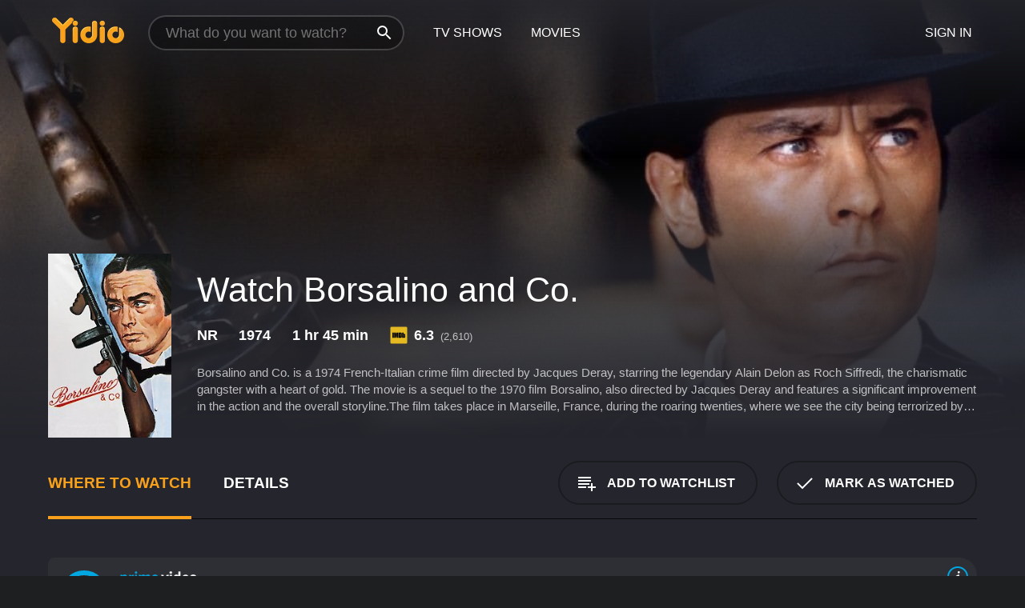

--- FILE ---
content_type: text/html; charset=UTF-8
request_url: https://www.yidio.com/movie/borsalino-and-co/79776
body_size: 10754
content:
<!doctype html>
<html  lang="en" xmlns:og="http://opengraphprotocol.org/schema/" xmlns:fb="http://www.facebook.com/2008/fbml">
<head prefix="og: http://ogp.me/ns# fb: http://ogp.me/ns/fb# video: http://ogp.me/ns/video#">
<title>Watch  Borsalino and Co. Online | 1974 Movie | Yidio</title>
<meta charset="utf-8" />
<meta http-equiv="X-UA-Compatible" content="IE=edge,chrome=1" />
<meta name="description" content="Watch Borsalino and Co. Online. Borsalino and Co. the 1974 Movie, Trailers, Videos and more at Yidio." />
<meta name="viewport" content="width=device-width, initial-scale=1, minimum-scale=1" />

 
 


<link href="https://fonts.googleapis.com" rel="preconnect">

<link rel="icon" href="//cfm.yidio.com/favicon-16.png" sizes="16x16"/>
<link rel="icon" href="//cfm.yidio.com/favicon-32.png" sizes="32x32"/>
<link rel="icon" href="//cfm.yidio.com/favicon-96.png" sizes="96x96"/>
<link rel="icon" href="//cfm.yidio.com/favicon-128.png" sizes="128x128"/>
<link rel="icon" href="//cfm.yidio.com/favicon-192.png" sizes="192x192"/>
<link rel="icon" href="//cfm.yidio.com/favicon-228.png" sizes="228x228"/>
<link rel="shortcut icon" href="//cfm.yidio.com/favicon-196.png" sizes="196x196"/>
<link rel="apple-touch-icon" href="//cfm.yidio.com/favicon-152.png" sizes="152x152"/>
<link rel="apple-touch-icon" href="//cfm.yidio.com/favicon-180.png" sizes="180x180"/>

<link rel="alternate" href="android-app://com.yidio.androidapp/yidio/movie/79776" />
<link rel="alternate" href="ios-app://664306931/yidio/movie/79776" />


<link href="https://www.yidio.com/movie/borsalino-and-co/79776" rel="canonical" />
<meta property="og:title" content="Borsalino and Co."/> 
<meta property="og:url" content="https://www.yidio.com/movie/borsalino-and-co/79776"/> 
<meta property="og:image" content="//cfm.yidio.com/images/movie/79776/poster-180x270.jpg"/> 
<meta property="fb:app_id" content="54975784392"/> 
<meta property="og:description" content="Borsalino and Co. is a 1974 French-Italian crime film directed by Jacques Deray, starring the legendary Alain Delon as Roch Siffredi, the charismatic ..."/> 
<meta property="og:site_name" content="Yidio"/> 
<meta property="og:type" content="video.movie" /> 
<script async src="https://www.googletagmanager.com/gtag/js?id=G-6PLMJX58PB"></script>

<script>
    /* ==================
        Global variables
       ================== */

	
	var globals={};
    
	var page = 'redesign/movie';
	globals.page = 'redesign/movie';
	
	var _bt = '';
    var baseUrl = 'https://www.yidio.com/';
    var cdnBaseUrl = '//cfm.yidio.com/';
    var appUrl = 'yidio://top-picks';
    var country = 'US';
    var fbAppId = '';
    var fbAppPerms = 'email,public_profile';
    var premiumUser = '';
	var user_premium_channels  = [];
	var MAIN_RANDOM_VARIABLE = "";
	var overlay_timer = 1000;
	var overlay_position = 200;
	var new_question_ads = 0;
	var new_movie_ads = 0;
	var new_links_ads = 0;
	var new_show_dir_ads = 0;
	var new_movie_dir_ads = 0;
	var random_gv = '';
	var yzd = '495159152434';
	globals.header_t_source = '';
	globals.utm_source = '';
	globals.utm_medium = '';
	globals.utm_campaign = '';
	globals.utm_term = '';
	globals.utm_content = '';
	globals.pid = '';
	globals.title = 'Borsalino and Co.';
    
	
	var src_tt = '1';
	
	
			globals.contentId = "79776";
				globals.header_all_utm_params = '';
					globals.link_id = "79776";
		
					

    /* =============================
        Initialize Google Analytics
       ============================= */
	
    window.dataLayer = window.dataLayer || []; function gtag() {dataLayer.push(arguments);}
	
    gtag('js', new Date());
	gtag('config', 'G-6PLMJX58PB');
    
    /* ==================
        GA Error logging
       ================== */
    
	window.onerror = function(message, file, line, col, error) {
		var gaCategory = 'Errors';
		if (typeof page != 'undefined' && page != '') gaCategory = 'Errors (' + page + ')';
		
		var url = window.location.href;
		var gaLabel = '[URL]: ' + url;
		if (file != '' && file != url) gaLabel += ' [File]: ' + file;
		if (error != 'undefined' && error != null) label += ' [Trace]: ' + error.stack;
		gaLabel += ' [User Agent]: ' + navigator.userAgent;
		
		gtag('event', '(' + line + '): ' + message, { 'event_category': gaCategory, 'event_label': gaLabel });
		console.log('[Error]: ' + message + ' ' + gaLabel);
	}
	
	/* =======================
	    Initialize Optimizely
	   ======================= */
    
    window['optimizely'] = window['optimizely'] || [];
    
	/* ===============================
	    Handle in-source image errors
	   =============================== */
	
	const onImgError = (event) => {
		event.target.classList.add('error');
	};
	
	const onImgLoad = (event) => {
		event.target.classList.add('loaded');
	};
	
    
	
			globals.user_id = 0;
	</script>




<script defer src="//cfm.yidio.com/redesign/js/main.js?version=188" crossorigin="anonymous"></script>

	<script defer src="//cfm.yidio.com/redesign/js/detail.js?version=59" crossorigin="anonymous"></script>









	<style>

		/* ========
		    Global
		   ======== */
		
		* {
			transition: none;
		}
		
		h1, h2, h3, h4, p, blockquote, figure, ol, ul {
			margin: 0;
			padding: 0;
		}
		
		a {
			color: inherit;
			transition-duration: 0;
		}
		
		a:visited {
			color: inherit;
		}
		
		a:not(.border), button, .button {
			color: inherit;
		}
		
		
		img[data-src],
		img[onerror] {
			opacity: 0;
		}
		
		img[onerror].loaded {
			opacity: 1;
		}
		
		img {
			max-width: 100%;
			height: auto;
		}
		
		button {
			background: none;
			border: 0;
			border-color: rgba(0,0,0,0);
			font: inherit;
			padding: 0;
		}
		
		main {
			padding-top: 82px;
		}
		
		body {
			opacity: 0;
			font: 16px/1 'Open Sans', sans-serif;
			font-weight: 400;
			margin: 0;
		}
		
		header {
			position: fixed;
			z-index: 50;
			width: 100%;
			height: 82px;
			box-sizing: border-box;
			color: white;
		}
		
		header nav {
			position: absolute;
			width: 100%;
			height: 100%;
			box-sizing: border-box;
			padding: 0 47px;
		}
		
		header nav li {
			height: 100%;
			position: relative;
			float: left;
		}
		
		header nav a {
			display: block;
			text-transform: uppercase;
			text-align: center;
			line-height: 82px;
			padding: 0 18px;
		}
		
		header nav li.selected a {
			color: #f9a11b;
		}
		
		header nav .logo svg {
			margin-top: 23px;
		}
		
		header nav .search {
			width: 320px;
			padding: 19px 0;
			margin: 0 18px 0 12px;
		}
		
		header nav .search .icon {
			position: absolute;
			top: 29px;
			right: 13px;
			z-index: 20;
			width: 24px;
			height: 24px;
		}
		
		header nav .search input {
			width: 100%;
			height: 44px;
			border: 0;
			box-sizing: border-box;
			font-size: 110%;
			font-weight: 300;
			margin-bottom: 18px;
		}
		
		header nav .account {
			position: absolute;
			right: 0;
		}
		
		header nav .account li {
			float: right;
		}
		
		header nav li.sign-in {
			margin-right: 48px;
		}
		
		header nav a .border {
			display: inline;
			border: 2px solid #f9a11b;
			padding: 6px 16px;
		}
		
		@media only screen and (min-width: 1920px) {
			
			.main-wrapper {
				max-width: 1920px;
				margin: 0 auto;
			}
			
		}
		
	</style>




	
		<style>

			/* ==============
			    Detail Pages
			   ============== */
			
			body {
				color: white;
			}
			
			.masthead {
				display: flex;
				flex-direction: column;
				justify-content: flex-end;
				position: relative;
				overflow: hidden;
				margin-top: -82px;
				padding-top: 82px;
				box-sizing: border-box;
				height: 76vh;
				max-height: 56.25vw;
				min-height: 450px;
				font-size: 1.2vw;
				color: white;
			}
			
			.masthead .background {
				display: block;
				position: absolute;
				top: 0;
				left: 0;
				width: 100%;
				height: 100%;
			}
			
			.masthead .content {
				display: flex;
				align-items: center;
				z-index: 10;
				padding: 10vw 60px 0 60px;
			}
			
			.masthead .poster {
				position: relative;
				flex-shrink: 0;
				margin-right: 2.5vw;
				height: 18vw;
				width: 12vw;
			}
			
			.masthead .details {
				padding: 2vw 0;
			}
			
			.masthead .details h1 {
				font-size: 280%;
				font-weight: 400;
				margin-top: -0.3vw;
			}
			
			.masthead .details .tagline {
				font-size: 160%;
				font-weight: 300;
				font-style: italic;
				margin-top: 1vw;
			}
			
			.masthead .details .attributes {
				display: flex;
				align-items: center;
				font-size: 120%;
				font-weight: 700;
				margin-top: 1.9vw;
			}
			
			.masthead .details .attributes li {
				display: flex;
				align-items: center;
				margin-right: 2.1vw;
			}
			
			.masthead .details .attributes .icon {
				width: 1.7vw;
				height: 1.7vw;
				margin-right: 0.6vw;
			}
			
			.masthead .details .description {
				display: -webkit-box;
				-webkit-box-orient: vertical;
				line-height: 1.4em;
				max-height: 4.2em;
				color: rgba(255,255,255,0.7);
				overflow: hidden;
				margin-top: 2vw;
				text-overflow: ellipsis;
			}
			
			nav.page {
				display: flex;
				margin: 12px 60px 48px 60px;
				border-bottom: 1px solid rgba(0,0,0,0.8);
				padding: 19px 0;
			}
			
			nav.page > div {
				display: flex;
				margin: -20px;
			}
			
			nav.page label {
				display: flex;
				align-items: center;
				margin: 0 20px;
				font-weight: 600;
				text-transform: uppercase;
			}
			
			nav.page .sections label {
				font-size: 120%;
			}
			
			input[name=section] {
				display: none;
			}
			
			input[name=section]:nth-child(1):checked ~ nav.page .sections label:nth-child(1),
			input[name=section]:nth-child(2):checked ~ nav.page .sections label:nth-child(2),
			input[name=section]:nth-child(3):checked ~ nav.page .sections label:nth-child(3) {
				color: #f9a11b;
				box-shadow: inset 0 -4px #f9a11b;
			}
			
			nav.page .actions {
				margin-left: auto;
				margin-right: -12px;
			}
			
			nav.page .button.border {
				margin: 18px 12px;
			}
			
			.page-content {
				display: flex;
				margin: 48px 60px;
			}
			
			.button.border {
				display: flex;
				align-items: center;
				text-transform: uppercase;
				font-weight: 600;
				border: 2px solid rgba(0,0,0,0.3);
				padding: 0 1vw;
			}
			
			.button.border .icon {
				display: flex;
				align-items: center;
				justify-content: center;
				width: 4vw;
				height: 4vw;
			}
			
			.episodes .seasons span {
				border: 2px solid rgba(0,0,0,0.3);
			}
			
			.episodes .seasons input.unavailable + span {
				color: rgba(255,255,255,0.2);
				background: rgba(0,0,0,0.3);
				border-color: rgba(0,0,0,0);
			}
			
			.episodes .seasons input:checked + span {
				color: rgba(0,0,0,0.8);
				background: #f9a11b;
				border-color: #f9a11b;
				cursor: default;
			}
			
			/* Display ads */
			
			.tt.display ins {
				display: block;
			}
			
			@media only screen and (min-width: 1025px) {
				.page-content .column:nth-child(2) .tt.display ins {
					width: 300px;
				}
			}
			
			@media only screen and (min-width: 1440px) {
				
				.masthead {
					font-size: 1.1em;
				}
				
				.masthead .content {
					padding: 144px 60px 0 60px;
				}
				
				.masthead .poster {
					margin-right: 36px;
					height: 270px;
					width: 180px;
				}
				
				.masthead .details {
					padding: 16px 0;
				}
				
				.masthead .details h1 {
					margin-top: -8px;
				}
				
				.masthead .details .tagline {
					margin-top: 16px;
				}
				
				.masthead .details .attributes {
					margin-top: 28px;
				}
				
				.masthead .details .attributes li {
					margin-right: 32px;
				}
				
				.masthead .details .attributes .icon {
					width: 24px;
					height: 24px;
					margin-right: 8px;
				}
				
				.masthead .details .attributes .imdb .count {
					font-size: 70%;
					font-weight: 400;
				}
				
				.masthead .details .description {
					max-width: 1200px;
					margin-top: 26px;
				}
				
				.button.border {
					padding: 0 16px;
				}
				
				.button.border .icon {
					width: 48px;
					height: 48px;
				}
				
			}
			
			@media only screen and (min-width: 1920px) {
				
				.masthead {
					max-height: 960px;
				}
				
			}

		</style>
	


<link rel="preload" href="https://fonts.googleapis.com/css?family=Open+Sans:300,400,600,700" media="print" onload="this.media='all'">

<link rel="stylesheet" href="//cfm.yidio.com/redesign/css/main.css?version=89" media="print" onload="this.media='all'">

	<link rel="stylesheet" href="//cfm.yidio.com/redesign/css/detail.css?version=29" media="print" onload="this.media='all'">
	<link rel="stylesheet" href="//cfm.yidio.com/mobile/css/video-js.css?version=2" media="print" onload="this.media='all'">




 
	<script>
		// Display page content when last CSS is loaded

		var css = document.querySelectorAll('link[rel=stylesheet]');
		var count = css.length;
		var lastCSS = css[count - 1];

		lastCSS.addEventListener('load', function() {
			document.querySelector('body').classList.add('css-loaded');
		});
	</script>



</head>
<body class="movie" >
		
	

			<div class="main-wrapper">
			  	<header  class="transparent" >
                <nav>
					<ul class="main">
						<li class="logo"> 
							<a href="https://www.yidio.com/" title="Yidio">
								<img srcset="//cfm.yidio.com/redesign/img/logo-topnav-1x.png 1x, //cfm.yidio.com/redesign/img/logo-topnav-2x.png 2x" width="90" height="32" alt="Yidio" />
							</a>
						</li>
						                            <li class="search">
                                <div class="icon"></div>
                                <input type="text" autocomplete="off" placeholder="What do you want to watch?"/>
                            </li>
                            <li class="tv-shows">
                                <div class="highlight"></div>
                                <a href="https://www.yidio.com/tv-shows">TV Shows</a>
                            </li>
                            <li class="movies">
                                <div class="highlight"></div>
                                <a href="https://www.yidio.com/movies">Movies</a>
                            </li>
                           
					</ul>
					<ul class="account">
                   						<li class="sign-in">
							<div class="sign-in-link">Sign In</div>
						</li>
						                     
					</ul>
				</nav>
			</header>
			            <main>

        		<!-- For pure CSS page section selecting -->
		<input type="radio" id="where-to-watch" name="section" value="where-to-watch" checked>
				<input type="radio" id="details" name="section" value="details">		
		<div class="masthead">
			<div class="content">
				<div class="poster movie">
                					<img src="//cfm.yidio.com/images/movie/79776/poster-180x270.jpg" srcset="//cfm.yidio.com/images/movie/79776/poster-180x270.jpg 1x, //cfm.yidio.com/images/movie/79776/poster-360x540.jpg 2x" alt="Borsalino and Co." crossOrigin="anonymous"/>
				                </div>
				<div class="details">
					<h1>Watch Borsalino and Co.</h1>
										                    <ul class="attributes">
						<li>NR</li>						<li>1974</li>						<li>1 hr 45 min</li>						<li class="imdb">
							<svg class="icon" xmlns="http://www.w3.org/2000/svg" xmlns:xlink="http://www.w3.org/1999/xlink" width="24" height="24" viewBox="0 0 24 24"><path d="M0 0h24v24H0z" fill="rgba(0,0,0,0)"/><path d="M21.946.5H2.054A1.65 1.65 0 0 0 .501 2.029L.5 21.946a1.64 1.64 0 0 0 1.491 1.551.311.311 0 0 0 .043.003h19.932a.396.396 0 0 0 .042-.002 1.65 1.65 0 0 0 1.492-1.637V2.14A1.648 1.648 0 0 0 21.982.502L21.946.5z" fill="#e5b922"/><path d="M3.27 8.416h1.826v7.057H3.27zm5.7 0l-.42 3.3-.48-3.3H5.713v7.057H7.3l.006-4.66.67 4.66h1.138l.643-4.763v4.763h1.592V8.416zm5.213 7.057a5.116 5.116 0 0 0 .982-.071 1.18 1.18 0 0 0 .546-.254.924.924 0 0 0 .311-.5 5.645 5.645 0 0 0 .098-1.268v-2.475a8.333 8.333 0 0 0-.071-1.345 1.224 1.224 0 0 0-.3-.617 1.396 1.396 0 0 0-.715-.404 7.653 7.653 0 0 0-1.696-.123h-1.365v7.057zm.02-5.783a.273.273 0 0 1 .136.195 3.079 3.079 0 0 1 .033.617v2.736a2.347 2.347 0 0 1-.091.858c-.06.1-.22.163-.48.163V9.625a.839.839 0 0 1 .404.066zm2.535-1.274v7.057h1.645l.1-.448a1.528 1.528 0 0 0 .494.41 1.658 1.658 0 0 0 .649.13 1.209 1.209 0 0 0 .747-.227 1.007 1.007 0 0 0 .402-.539 4.108 4.108 0 0 0 .085-.943v-1.982a6.976 6.976 0 0 0-.033-.832.988.988 0 0 0-.163-.402.967.967 0 0 0-.409-.319 1.673 1.673 0 0 0-.631-.111 1.842 1.842 0 0 0-.656.123 1.556 1.556 0 0 0-.487.383v-2.3zm2.372 5.35a2.417 2.417 0 0 1-.052.643c-.032.1-.18.137-.292.137a.212.212 0 0 1-.214-.129 1.818 1.818 0 0 1-.058-.598v-1.87a2.042 2.042 0 0 1 .052-.598.204.204 0 0 1 .208-.117c.1 0 .26.04.298.137a1.775 1.775 0 0 1 .059.578z" fill="#010101"/></svg>
							<div class="score">6.3<span class="count">&nbsp;&nbsp;(2,610)</span></div>
						</li>											</ul>
                    										<div class="description">
						<div class="container"><p>Borsalino and Co. is a 1974 French-Italian crime film directed by Jacques Deray, starring the legendary Alain Delon as Roch Siffredi, the charismatic gangster with a heart of gold. The movie is a sequel to the 1970 film Borsalino, also directed by Jacques Deray and features a significant improvement in the action and the overall storyline.</p><p>The film takes place in Marseille, France, during the roaring twenties, where we see the city being terrorized by a new mafia clan, led by a ruthless boss named Marello. With the previous leader, Borsalino, out of the picture, it seems like the city has no savior. That is until Roch Siffredi reappears in the city and takes on the role of the new protector.</p><p>Roch Siffredi is the charismatic leader of a small-time gang of hoodlums, who dress as if they just walked out of a GQ shoot. We see them spending their days indulging in various criminal activities like petty theft, fraud, among others. However, their antics are merely a cover for their main plan- taking down Marello and his gang.</p><p>Alain Delon's performance as Roch Siffredi is top-notch. He brings a certain style and swagger to the character that makes him impossible not to root for even though he is a petty criminal. He carries roch Siffredi's attitude with such ease and charisma that even when he is at his most ruthless, his charm keeps the audience on his side.</p><p>Riccardo Cucciolla portrays Lino, Roch Siffredi's partner in crime, and their chemistry is undeniable. Lino is the more logical of the two, always thinking about the bigger picture, while Roch takes on more of a "let's wing it" approach. The two characters have great comedic timing and make the audience laugh in all the right places.</p><p>The cinematography is stunning, and Jacques Deray does an excellent job of capturing the essence of Marseille in the roaring twenties. The film is filled with vibrant colors, elaborate costumes, and a fantastic soundtrack consisting of classic jazz tunes, which help the film feel more like a period piece.</p><p>The film's pacing is fast, which keeps the audience engaged throughout the enthralling action sequences. With the help of some excellently choreographed stunts by the stunt team, the fight scenes are intense, and the car chases are thrilling.</p><p>Another great addition to the movie is the supporting cast, which consists of some of the biggest names in French cinema. Michel Aumont plays the role of the police officer chasing Roch and Lino throughout the film. He does an excellent job of bringing a sense of urgency and desperation to his character, making you question whether or not Roch and Lino can successfully take down Marello without getting caught.</p><p>Daniel Ivernel plays the role of the seasoned criminal who accompanies Roch on his mission to take down Marello. His experience in the criminal underworld helps Roch and Lino navigate the dangerous paths and stay one step ahead of their enemies.</p><p>In conclusion, Borsalino and Co. is an excellent installment in the series, offering plenty of action, humor, suspense, and vibrant cinematography. Alain Delon and Riccardo Cucciolla are a perfect duo, bringing charm and wit to their respective roles. With its outstanding performances, impressive production design, and gripping storyline, this film is an excellent example of 70s French cinema.</p>
						<p>
                       	Borsalino and Co. is a 1974 crime movie with a runtime of 1 hour and 45 minutes. 
                        It has received moderate reviews from critics and viewers, who have given it an IMDb score of 6.3.                    	</p>						</div>
					</div>
									</div>
			</div>
			<div class="background ">				<img src="//cfm.yidio.com/images/movie/79776/backdrop-1280x720.jpg" width="100%" alt="Borsalino and Co." crossOrigin="anonymous"/>			</div>
		</div>
		
		<nav class="page">
			<div class="sections">
				<label for="where-to-watch">Where to Watch</label>
								<label for="details">Details</label>			</div>
			<div class="actions">
				<button type="button" class="button border action watchlist" data-type="movie" data-id="79776">
					<div class="icon"></div>
					<div class="label">Add to Watchlist</div>
				</button>
				<button type="button" class="button border action watched" data-type="movie" data-id="79776">
					<div class="icon"></div>
					<div class="label">Mark as Watched</span>
				</button>
			</div>
		</nav>
		
		<div class="page-content">
			<div class="column">
				<section class="where-to-watch">
					
                    
					                    				<div class="sources movie">
			<a href="https://www.yidio.com/movie/borsalino-and-co/79776/watch/1520769531?source_order=1&total_sources=64,19,16,4,287,66" target="_blank" rel="noopener nofollow" class="source provider-64" data-name="Prime Video" data-provider-id="64" data-provider-domain="amazon.com" data-signup-url="/outgoing/amazon?type=87&type_variation=0&from=mobile&device=pc&ad_placement=source overlay&ad_placement=source overlay&source_order=1&total_sources=64,19,16,4,287,66" data-type="sub">
							<div class="play-circle" style="border-color:#00a7e0"></div>
							<div class="content">
							<div class="logo">
								<img class="primary" src="[data-uri]" data-src="//cfm.yidio.com/mobile/img/sources/64/logo-180h.png" alt="Prime Video"/>
								
							</div>
							<div class="label">Prime Video Subscribers</div>
							</div>
							<button type="button" class="icons" aria-label="source info">
								<div class="icon info" style="border-color:#00a7e0"></div>
							</button>
						</a><a href="https://www.yidio.com/movie/borsalino-and-co/79776/watch/1151096851?source_order=2&total_sources=64,19,16,4,287,66&ct=p3" target="_self" rel="nofollow" class="source provider-19" data-name="Apple TV Store" data-provider-id="19" data-provider-domain="itunes.com" data-signup-url="/outgoing/apple-deep?from=mobile&device=pc&ad_placement=source overlay&ad_placement=source overlay&source_order=2&total_sources=64,19,16,4,287,66" data-type="pay">
								<div class="play-circle" style="border-color:#43d1f7"></div>
								<div class="content">
								<div class="logo">
									<img class="primary" src="[data-uri]" data-src="//cfm.yidio.com/mobile/img/sources/19/logo-180h.png" alt="Apple TV Store"/>
									
								</div>
								<div class="label">Rent from $3.99 / Own from $6.99</div>
								</div>
								<button type="button" class="icons" aria-label="source info">
								<div class="icon info" style="border-color:#43d1f7"></div>
							</button>
							</a><a href="https://www.yidio.com/movie/borsalino-and-co/79776/watch/1519186320?type=1&from1=mobile&device=pc&source_order=3&total_sources=64,19,16,4,287,66" target="_blank" rel="noopener nofollow" class="source provider-16" data-name="Amazon" data-provider-id="16" data-provider-domain="amazon.com" data-signup-url="" data-type="pay">
								<div class="play-circle" style="border-color:#8dc03d"></div>
								<div class="content">
								<div class="logo">
									<img class="primary" src="[data-uri]" data-src="//cfm.yidio.com/mobile/img/sources/16/logo-180h.png" alt="Amazon"/>
									
								</div>
								<div class="label">Own from $4.99</div>
								</div>
								<button type="button" class="icons" aria-label="source info">
								<div class="icon info" style="border-color:#8dc03d"></div>
							</button>
							</a><a href="https://www.yidio.com/movie/borsalino-and-co/79776/watch/1025254574?source_order=4&total_sources=64,19,16,4,287,66" target="_blank" rel="noopener nofollow" class="source provider-4" data-name="Google Play" data-provider-id="4" data-provider-domain="googleplay.com" data-signup-url="" data-type="pay">
								<div class="play-circle" style="border-color:#ef3b3c"></div>
								<div class="content">
								<div class="logo">
									<img class="primary" src="[data-uri]" data-src="//cfm.yidio.com/mobile/img/sources/4/logo-180h.png" alt="Google Play"/>
									
								</div>
								<div class="label">Rent from $6.99 / Own from $2.99</div>
								</div>
								<button type="button" class="icons" aria-label="source info">
								<div class="icon info" style="border-color:#ef3b3c"></div>
							</button>
							</a><a href="https://www.yidio.com/movie/borsalino-and-co/79776/watch/1026131401?source_order=5&total_sources=64,19,16,4,287,66" target="_blank" rel="noopener nofollow" class="source provider-287" data-name="YouTube VOD" data-provider-id="287" data-provider-domain="" data-signup-url="" data-type="pay">
								<div class="play-circle" style="border-color:#e52920"></div>
								<div class="content">
								<div class="logo">
									<img class="primary" src="[data-uri]" data-src="//cfm.yidio.com/mobile/img/sources/287/logo-180h.png" alt="YouTube VOD"/>
									
								</div>
								<div class="label">Rent from $6.99 / Own from $2.99</div>
								</div>
								<button type="button" class="icons" aria-label="source info">
								<div class="icon info" style="border-color:#e52920"></div>
							</button>
							</a><a href="https://www.yidio.com/movie/borsalino-and-co/79776/watch/1449276455?source_order=6&total_sources=64,19,16,4,287,66" target="_blank" rel="noopener nofollow" class="source provider-66" data-name="Fandango at Home" data-provider-id="66" data-provider-domain="vudu.com" data-signup-url=""  data-type="pay">
								<div class="play-circle" style="border-color:#007fd5"></div>
								<div class="content">
								<div class="logo">
									<img class="primary" src="[data-uri]" data-src="//cfm.yidio.com/mobile/img/sources/66/logo-180h.png" alt="Fandango at Home"/>
									
								</div>
								<div class="label">Rent from $3.99 / Own from $7.99</div>
								</div>
								<button type="button" class="icons" aria-label="source info">
								<div class="icon info" style="border-color:#007fd5"></div>
							</button>
							</a>
			</div>
                    				</section>
				                				<section class="details">
					                    <div class="description">
						<div class="name">Description</div>
						<div class="value"></div>
					</div>
												<div class="where-to-watch">
							<div class="name">Where to Watch Borsalino and Co.</div>
							<div class="value">
							Borsalino and Co. is available to watch, stream, download and buy on demand at Prime Video, Apple TV Store, Amazon, Google Play, YouTube VOD and Fandango at Home. Some platforms allow you to rent Borsalino and Co. for a limited time or purchase the movie and download it to your device.							</div>
						</div>
											                    					<ul class="links">
						                        <li>
							<div class="name">Genres</div>
							<div class="value">
								<a href="https://www.yidio.com/movies/crime" title="Crime">Crime</a> <a href="https://www.yidio.com/movies/thriller" title="Thriller">Thriller</a> 
							</div>
						</li>
                                                						<li>
							<div class="name">Cast</div>
							<div class="value">
								<div>Alain Delon</div><div>Riccardo Cucciolla</div><div>Daniel Ivernel</div>
							</div>
						</li>
                                                						<li>
							<div class="name">Director</div>
							<div class="value">
								<div>Jacques Deray</div>
							</div>
						</li>
                        					</ul>
                    										<ul class="attributes">
						                        <li>
							<div class="name">Release Date</div>
							<div class="value">1974</div>
						</li>
                        						                        <li>
							<div class="name">MPAA Rating</div>
							<div class="value">NR</div>
						</li>
                                                						<li>
							<div class="name">Runtime</div>
							<div class="value">1 hr 45 min</div>
						</li>
                                                						<li>
							<div class="name">Language</div>
							<div class="value">French</div>
						</li>
                                               						<li>
							<div class="name">IMDB Rating</div>
							<div class="value">6.3<span class="count">&nbsp;&nbsp;(2,610)</span></div>
						</li>
                        											</ul>
                    				</section>
                			</div>
            		</div>
				<div class="browse-sections recommendations">
			            <section>
				<div class="title">Stream Movies Like Borsalino and Co.</div>
				<div class="slideshow poster-slideshow">
					<a class="movie" href="https://www.yidio.com/movie/uncut-gems/211660">
								<div class="poster"><img class="poster" loading="lazy" src="//cfm.yidio.com/images/movie/211660/poster-193x290.jpg" width="100%" alt=""></div>
								<div class="content"><div class="title">Uncut Gems</div></div>
							</a><a class="movie" href="https://www.yidio.com/movie/jack-reacher/36872">
								<div class="poster"><img class="poster" loading="lazy" src="//cfm.yidio.com/images/movie/36872/poster-193x290.jpg" width="100%" alt=""></div>
								<div class="content"><div class="title">Jack Reacher</div></div>
							</a><a class="movie" href="https://www.yidio.com/movie/john-wick-chapter-4/232932">
								<div class="poster"><img class="poster" loading="lazy" src="//cfm.yidio.com/images/movie/232932/poster-193x290.jpg" width="100%" alt=""></div>
								<div class="content"><div class="title">John Wick: Chapter 4</div></div>
							</a><a class="movie" href="https://www.yidio.com/movie/fast-furious/29411">
								<div class="poster"><img class="poster" loading="lazy" src="//cfm.yidio.com/images/movie/29411/poster-193x290.jpg" width="100%" alt=""></div>
								<div class="content"><div class="title">Fast & Furious</div></div>
							</a><a class="movie" href="https://www.yidio.com/movie/sicario/54531">
								<div class="poster"><img class="poster" loading="lazy" src="//cfm.yidio.com/images/movie/54531/poster-193x290.jpg" width="100%" alt=""></div>
								<div class="content"><div class="title">Sicario</div></div>
							</a><a class="movie" href="https://www.yidio.com/movie/no-country-for-old-men/27060">
								<div class="poster"><img class="poster" loading="lazy" src="//cfm.yidio.com/images/movie/27060/poster-193x290.jpg" width="100%" alt=""></div>
								<div class="content"><div class="title">No Country for Old Men</div></div>
							</a><a class="movie" href="https://www.yidio.com/movie/girl-in-the-basement/228057">
								<div class="poster"><img class="poster" loading="lazy" src="//cfm.yidio.com/images/movie/228057/poster-193x290.jpg" width="100%" alt=""></div>
								<div class="content"><div class="title">Girl in the Basement</div></div>
							</a><a class="movie" href="https://www.yidio.com/movie/now-you-see-me/38377">
								<div class="poster"><img class="poster" loading="lazy" src="//cfm.yidio.com/images/movie/38377/poster-193x290.jpg" width="100%" alt=""></div>
								<div class="content"><div class="title">Now You See Me</div></div>
							</a><a class="movie" href="https://www.yidio.com/movie/the-equalizer-3/242599">
								<div class="poster"><img class="poster" loading="lazy" src="//cfm.yidio.com/images/movie/242599/poster-193x290.jpg" width="100%" alt=""></div>
								<div class="content"><div class="title">The Equalizer 3</div></div>
							</a><a class="movie" href="https://www.yidio.com/movie/sin-nombre/37623">
								<div class="poster"><img class="poster" loading="lazy" src="//cfm.yidio.com/images/movie/37623/poster-193x290.jpg" width="100%" alt=""></div>
								<div class="content"><div class="title">Sin Nombre</div></div>
							</a>
				</div>
			</section>
						            <section><div class="title">Top Movies</div>
						<div class="slideshow poster-slideshow">
						<a class="movie" href="https://www.yidio.com/movie/me-before-you/59757">
								<div class="poster"><img class="poster" loading="lazy" src="//cfm.yidio.com/images/movie/59757/poster-193x290.jpg" width="100%" alt=""></div>
								<div class="content"><div class="title">Me Before You</div></div>
							</a><a class="movie" href="https://www.yidio.com/movie/pretty-woman/11618">
								<div class="poster"><img class="poster" loading="lazy" src="//cfm.yidio.com/images/movie/11618/poster-193x290.jpg" width="100%" alt=""></div>
								<div class="content"><div class="title">Pretty Woman</div></div>
							</a><a class="movie" href="https://www.yidio.com/movie/twilight/29116">
								<div class="poster"><img class="poster" loading="lazy" src="//cfm.yidio.com/images/movie/29116/poster-193x290.jpg" width="100%" alt=""></div>
								<div class="content"><div class="title">Twilight</div></div>
							</a><a class="movie" href="https://www.yidio.com/movie/john-wick/46767">
								<div class="poster"><img class="poster" loading="lazy" src="//cfm.yidio.com/images/movie/46767/poster-193x290.jpg" width="100%" alt=""></div>
								<div class="content"><div class="title">John Wick</div></div>
							</a><a class="movie" href="https://www.yidio.com/movie/harry-potter-and-the-sorcerers-stone/18564">
								<div class="poster"><img class="poster" loading="lazy" src="//cfm.yidio.com/images/movie/18564/poster-193x290.jpg" width="100%" alt=""></div>
								<div class="content"><div class="title">Harry Potter and the Sorcerer's Stone</div></div>
							</a><a class="movie" href="https://www.yidio.com/movie/the-sound-of-music/1850">
								<div class="poster"><img class="poster" loading="lazy" src="//cfm.yidio.com/images/movie/1850/poster-193x290.jpg" width="100%" alt=""></div>
								<div class="content"><div class="title">The Sound of Music</div></div>
							</a><a class="movie" href="https://www.yidio.com/movie/mean-girls/22118">
								<div class="poster"><img class="poster" loading="lazy" src="//cfm.yidio.com/images/movie/22118/poster-193x290.jpg" width="100%" alt=""></div>
								<div class="content"><div class="title">Mean Girls</div></div>
							</a><a class="movie" href="https://www.yidio.com/movie/titanic/15722">
								<div class="poster"><img class="poster" loading="lazy" src="//cfm.yidio.com/images/movie/15722/poster-193x290.jpg" width="100%" alt=""></div>
								<div class="content"><div class="title">Titanic</div></div>
							</a><a class="movie" href="https://www.yidio.com/movie/the-hunger-games/32213">
								<div class="poster"><img class="poster" loading="lazy" src="//cfm.yidio.com/images/movie/32213/poster-193x290.jpg" width="100%" alt=""></div>
								<div class="content"><div class="title">The Hunger Games</div></div>
							</a><a class="movie" href="https://www.yidio.com/movie/it/63837">
								<div class="poster"><img class="poster" loading="lazy" src="//cfm.yidio.com/images/movie/63837/poster-193x290.jpg" width="100%" alt=""></div>
								<div class="content"><div class="title">It</div></div>
							</a><a class="movie" href="https://www.yidio.com/movie/the-housemaid/31437">
								<div class="poster"><img class="poster" loading="lazy" src="//cfm.yidio.com/images/movie/31437/poster-193x290.jpg" width="100%" alt=""></div>
								<div class="content"><div class="title">The Housemaid</div></div>
							</a><a class="movie" href="https://www.yidio.com/movie/uncut-gems/211660">
								<div class="poster"><img class="poster" loading="lazy" src="//cfm.yidio.com/images/movie/211660/poster-193x290.jpg" width="100%" alt=""></div>
								<div class="content"><div class="title">Uncut Gems</div></div>
							</a>
						</div></section><section><div class="title">Also directed by Jacques Deray</div>
						<div class="slideshow poster-slideshow">
						<a class="movie" href="https://www.yidio.com/movie/la-piscine/48021">
								<div class="poster"><img class="poster" loading="lazy" src="//cfm.yidio.com/images/movie/48021/poster-193x290.jpg" width="100%" alt=""></div>
								<div class="content"><div class="title">La Piscine</div></div>
							</a><a class="movie" href="https://www.yidio.com/movie/crime-on-a-summer-morning/1629">
								<div class="poster"><img class="poster" loading="lazy" src="//cfm.yidio.com/images/movie/1629/poster-193x290.jpg" width="100%" alt=""></div>
								<div class="content"><div class="title">Crime on a Summer Morning</div></div>
							</a><a class="movie" href="https://www.yidio.com/movie/flic-story/5230">
								<div class="poster"><img class="poster" loading="lazy" src="//cfm.yidio.com/images/movie/5230/poster-193x290.jpg" width="100%" alt=""></div>
								<div class="content"><div class="title">Flic Story</div></div>
							</a><a class="movie" href="https://www.yidio.com/movie/three-men-to-kill/142901">
								<div class="poster"><img class="poster" loading="lazy" src="//cfm.yidio.com/images/movie/142901/poster-193x290.jpg" width="100%" alt=""></div>
								<div class="content"><div class="title">Three Men to Kill</div></div>
							</a><a class="movie" href="https://www.yidio.com/movie/outside-man/89468">
								<div class="poster"><img class="poster" loading="lazy" src="//cfm.yidio.com/images/movie/89468/poster-193x290.jpg" width="100%" alt=""></div>
								<div class="content"><div class="title">Outside Man</div></div>
							</a><a class="movie" href="https://www.yidio.com/movie/the-swimming-pool/32838">
								<div class="poster"><img class="poster" loading="lazy" src="//cfm.yidio.com/images/movie/32838/poster-193x290.jpg" width="100%" alt=""></div>
								<div class="content"><div class="title">The Swimming Pool</div></div>
							</a><a class="movie" href="https://www.yidio.com/movie/borsalino/181980">
								<div class="poster"><img class="poster" loading="lazy" src="//cfm.yidio.com/images/movie/181980/poster-193x290.jpg" width="100%" alt=""></div>
								<div class="content"><div class="title">Borsalino</div></div>
							</a><a class="movie" href="https://www.yidio.com/movie/le-gang/142900">
								<div class="poster"><img class="poster" loading="lazy" src="//cfm.yidio.com/images/movie/142900/poster-193x290.jpg" width="100%" alt=""></div>
								<div class="content"><div class="title">Le Gang</div></div>
							</a>
						</div></section><section><div class="title">Also starring Alain Delon</div>
						<div class="slideshow poster-slideshow">
						<a class="movie" href="https://www.yidio.com/movie/rocco-and-his-brothers/230">
								<div class="poster"><img class="poster" loading="lazy" src="//cfm.yidio.com/images/movie/230/poster-193x290.jpg" width="100%" alt=""></div>
								<div class="content"><div class="title">Rocco and His Brothers</div></div>
							</a><a class="movie" href="https://www.yidio.com/movie/zorro/74159">
								<div class="poster"><img class="poster" loading="lazy" src="//cfm.yidio.com/images/movie/74159/poster-193x290.jpg" width="100%" alt=""></div>
								<div class="content"><div class="title">Zorro</div></div>
							</a><a class="movie" href="https://www.yidio.com/movie/la-prima-notte-di-quiete/4580">
								<div class="poster"><img class="poster" loading="lazy" src="//cfm.yidio.com/images/movie/4580/poster-193x290.jpg" width="100%" alt=""></div>
								<div class="content"><div class="title">La prima notte di quiete</div></div>
							</a><a class="movie" href="https://www.yidio.com/movie/le-samourai/59887">
								<div class="poster"><img class="poster" loading="lazy" src="//cfm.yidio.com/images/movie/59887/poster-193x290.jpg" width="100%" alt=""></div>
								<div class="content"><div class="title">Le Samourai</div></div>
							</a><a class="movie" href="https://www.yidio.com/movie/la-piscine/48021">
								<div class="poster"><img class="poster" loading="lazy" src="//cfm.yidio.com/images/movie/48021/poster-193x290.jpg" width="100%" alt=""></div>
								<div class="content"><div class="title">La Piscine</div></div>
							</a><a class="movie" href="https://www.yidio.com/movie/death-of-a-corrupt-man/5991">
								<div class="poster"><img class="poster" loading="lazy" src="//cfm.yidio.com/images/movie/5991/poster-193x290.jpg" width="100%" alt=""></div>
								<div class="content"><div class="title">Death of a Corrupt Man</div></div>
							</a><a class="movie" href="https://www.yidio.com/movie/flic-story/5230">
								<div class="poster"><img class="poster" loading="lazy" src="//cfm.yidio.com/images/movie/5230/poster-193x290.jpg" width="100%" alt=""></div>
								<div class="content"><div class="title">Flic Story</div></div>
							</a><a class="movie" href="https://www.yidio.com/movie/plein-soleil/171669">
								<div class="poster"><img class="poster" loading="lazy" src="//cfm.yidio.com/images/movie/171669/poster-193x290.jpg" width="100%" alt=""></div>
								<div class="content"><div class="title">Plein Soleil</div></div>
							</a><a class="movie" href="https://www.yidio.com/movie/diabolically-yours/2361">
								<div class="poster"><img class="poster" loading="lazy" src="//cfm.yidio.com/images/movie/2361/poster-193x290.jpg" width="100%" alt=""></div>
								<div class="content"><div class="title">Diabolically Yours</div></div>
							</a><a class="movie" href="https://www.yidio.com/movie/purple-noon/223">
								<div class="poster"><img class="poster" loading="lazy" src="//cfm.yidio.com/images/movie/223/poster-193x290.jpg" width="100%" alt=""></div>
								<div class="content"><div class="title">Purple Noon</div></div>
							</a><a class="movie" href="https://www.yidio.com/movie/monsieur-klein/5750">
								<div class="poster"><img class="poster" loading="lazy" src="//cfm.yidio.com/images/movie/5750/poster-193x290.jpg" width="100%" alt=""></div>
								<div class="content"><div class="title">Monsieur Klein</div></div>
							</a>
						</div></section><section><div class="title">Also starring Riccardo Cucciolla</div>
						<div class="slideshow poster-slideshow">
						<a class="movie" href="https://www.yidio.com/movie/lantimiracolo/1568">
								<div class="poster"><img class="poster" loading="lazy" src="//cfm.yidio.com/images/movie/1568/poster-193x290.jpg" width="100%" alt=""></div>
								<div class="content"><div class="title">L'antimiracolo</div></div>
							</a><a class="movie" href="https://www.yidio.com/movie/mondo-magic/46959">
								<div class="poster"><img class="poster" loading="lazy" src="//cfm.yidio.com/images/movie/46959/poster-193x290.jpg" width="100%" alt=""></div>
								<div class="content"><div class="title">Mondo Magic</div></div>
							</a>
						</div></section>
		</div>
        </main>
        <footer>
      <div class="links">
        <nav class="main">
          <ul class="first-line">
            <li><a href="https://www.yidio.com/">Home</a></li>
            <li><a href="https://www.yidio.com/tv-shows">Top Shows</a></li>
            <li><a href="https://www.yidio.com/movies">Top Movies</a></li>
            <li><a href="https://help.yidio.com/support/home" rel="noopener noreferrer">Help</a></li>
            <li><a href="https://www.yidio.com/app/">Download App</a></li>
            <li><a href="https://www.yidio.com/aboutus">About</a></li>	
            <li><a href="https://www.yidio.com/jobs">Careers</a></li>
          </ul>
          <ul class="second-line">
            <li><span>&copy; 2026 Yidio LLC</span></li>
            <li><a href="https://www.yidio.com/privacy">Privacy Policy</a></li>
            <li><a href="https://www.yidio.com/tos">Terms of Use</a></li>
            <li><a href="https://www.yidio.com/tos#copyright">DMCA</a></li>
          </ul>
        </nav>
        <nav class="social">
          <ul>
            <li><a class="facebook" title="Facebook" href="https://www.facebook.com/Yidio" target="_blank" rel="noopener noreferrer"></a></li>
            <li><a class="twitter" title="Twitter" href="https://twitter.com/yidio" target="_blank" rel="noopener noreferrer"></a></li>
          </ul>
        </nav>
      </div>
    </footer>
        
    </div>
    
        
    <script type="application/ld+json">
{
  "@context": "http://schema.org",
  "@type": "Movie",
  "name": "Borsalino and Co.",
  "url": "https://www.yidio.com/movie/borsalino-and-co/79776",
  "image": "https://cfm.yidio.com/images/movie/79776/poster-180x270.jpg",
  "description": "Borsalino and Co. is a 1974 French-Italian crime film directed by Jacques Deray, starring the legendary Alain Delon as Roch Siffredi, the charismatic gangster with a heart of gold. The movie is a sequel to the 1970 film Borsalino, also directed by Jacques Deray and features a significant improvement in the action and the overall storyline.The film takes place in Marseille, France, during the roaring twenties, where we see the city being terrorized by a new mafia clan, led by a ruthless boss named Marello. With the previous leader, Borsalino, out of the picture, it seems like the city has no savior. That is until Roch Siffredi reappears in the city and takes on the role of the new protector.Roch Siffredi is the charismatic leader of a small-time gang of hoodlums, who dress as if they just walked out of a GQ shoot. We see them spending their days indulging in various criminal activities like petty theft, fraud, among others. However, their antics are merely a cover for their main plan- taking down Marello and his gang.Alain Delon's performance as Roch Siffredi is top-notch. He brings a certain style and swagger to the character that makes him impossible not to root for even though he is a petty criminal. He carries roch Siffredi's attitude with such ease and charisma that even when he is at his most ruthless, his charm keeps the audience on his side.Riccardo Cucciolla portrays Lino, Roch Siffredi's partner in crime, and their chemistry is undeniable. Lino is the more logical of the two, always thinking about the bigger picture, while Roch takes on more of a let's wing it approach. The two characters have great comedic timing and make the audience laugh in all the right places.The cinematography is stunning, and Jacques Deray does an excellent job of capturing the essence of Marseille in the roaring twenties. The film is filled with vibrant colors, elaborate costumes, and a fantastic soundtrack consisting of classic jazz tunes, which help the film feel more like a period piece.The film's pacing is fast, which keeps the audience engaged throughout the enthralling action sequences. With the help of some excellently choreographed stunts by the stunt team, the fight scenes are intense, and the car chases are thrilling.Another great addition to the movie is the supporting cast, which consists of some of the biggest names in French cinema. Michel Aumont plays the role of the police officer chasing Roch and Lino throughout the film. He does an excellent job of bringing a sense of urgency and desperation to his character, making you question whether or not Roch and Lino can successfully take down Marello without getting caught.Daniel Ivernel plays the role of the seasoned criminal who accompanies Roch on his mission to take down Marello. His experience in the criminal underworld helps Roch and Lino navigate the dangerous paths and stay one step ahead of their enemies.In conclusion, Borsalino and Co. is an excellent installment in the series, offering plenty of action, humor, suspense, and vibrant cinematography. Alain Delon and Riccardo Cucciolla are a perfect duo, bringing charm and wit to their respective roles. With its outstanding performances, impressive production design, and gripping storyline, this film is an excellent example of 70s French cinema.",
  "dateCreated": "1974"
  ,"genre":["Crime","Thriller"]
  ,"contentRating": "NR",
  "duration": "1 hr 45 min",
  "inLanguage": "French"
  ,"aggregateRating":[{
  	"@type":"AggregateRating",
		"ratingCount": "2610",
		"ratingValue":	"6.3",
		"bestRating": "10",
		"worstRating": "0"	
  }]
  ,"actor": [{"@type":"Person","name": "Alain Delon"},{"@type":"Person","name": " Riccardo Cucciolla"},{"@type":"Person","name": " Daniel Ivernel"}]
  ,"productionCompany": [{"@type":"Organization","name": "Under The Milky Way"}]
  ,"director": [{"@type":"Person","name": "Jacques Deray"}]
  
  
}
</script>
    <script type="application/ld+json">
{
"@context": "https://schema.org",
"@type": "BreadcrumbList",
"itemListElement": [{
"@type": "ListItem",
"position": 1,
"item": {
"@id": "https://www.yidio.com/",
"name": "Home"
}
},{
"@type": "ListItem",
"position": 2,
"item": {
"@id": "https://www.yidio.com/movies/",
"name": "Movies"
}
},{
"@type": "ListItem",
"position": 3,
"item": {
"name": "Borsalino and Co."
}
}]
}
</script>
     
    <!-- Facebook Pixel Code -->
    <script>
    !function(f,b,e,v,n,t,s){if(f.fbq)return;n=f.fbq=function(){n.callMethod?
    n.callMethod.apply(n,arguments):n.queue.push(arguments)};if(!f._fbq)f._fbq=n;
    n.push=n;n.loaded=!0;n.version='2.0';n.queue=[];t=b.createElement(e);t.async=!0;
    t.src=v;s=b.getElementsByTagName(e)[0];s.parentNode.insertBefore(t,s)}(window,
    document,'script','https://connect.facebook.net/en_US/fbevents.js');
    fbq('init', '772716306073427'); // Insert your pixel ID here.
    fbq('track', 'PageView');
    </script>
    <noscript><img height="1" width="1" style="display:none"
    src="https://www.facebook.com/tr?id=772716306073427&ev=PageView&noscript=1"
    /></noscript>
    <!-- DO NOT MODIFY -->
    <!-- End Facebook Pixel Code -->
    
          
        <!-- Reddit Pixel -->
        <script>
        !function(w,d){if(!w.rdt){var p=w.rdt=function(){p.sendEvent?p.sendEvent.apply(p,arguments):p.callQueue.push(arguments)};p.callQueue=[];var t=d.createElement("script");t.src="https://www.redditstatic.com/ads/pixel.js",t.async=!0;var s=d.getElementsByTagName("script")[0];s.parentNode.insertBefore(t,s)}}(window,document);rdt('init','t2_g3y337j');rdt('track', 'PageVisit');
        </script>
        <!-- DO NOT MODIFY UNLESS TO REPLACE A USER IDENTIFIER -->
        <!-- End Reddit Pixel -->
      
        </body>
</html>
